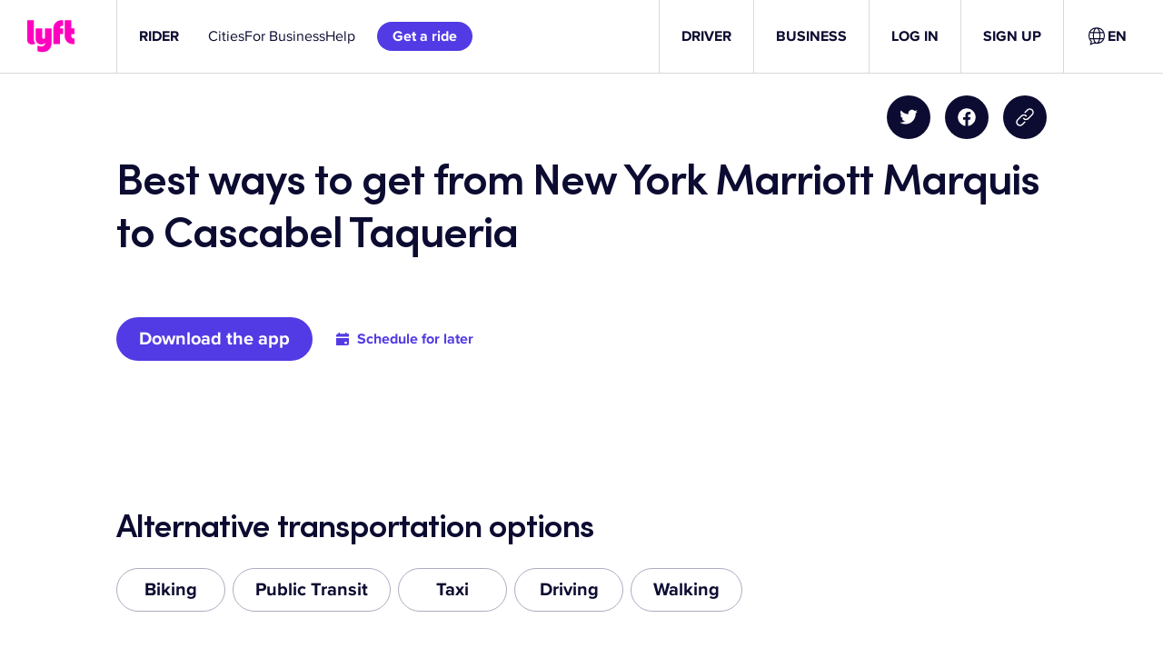

--- FILE ---
content_type: text/css
request_url: https://tags.srv.stackadapt.com/sa.css
body_size: -11
content:
:root {
    --sa-uid: '0-2c213333-07ee-5d37-6f88-06c110202db3';
}

--- FILE ---
content_type: text/javascript
request_url: https://cdn.lyft.com/lyftcomfe/_next/static/chunks/2755-e6d903d8302ad330.js
body_size: 4839
content:
(self.webpackChunk_N_E=self.webpackChunk_N_E||[]).push([[2755],{18382:(e,t)=>{var o,n={domainThreshold:2,secondLevelThreshold:2,topLevelThreshold:2,defaultDomains:["msn.com","bellsouth.net","telus.net","comcast.net","optusnet.com.au","earthlink.net","qq.com","sky.com","icloud.com","mac.com","sympatico.ca","googlemail.com","att.net","xtra.co.nz","web.de","cox.net","gmail.com","ymail.com","aim.com","rogers.com","verizon.net","rocketmail.com","google.com","optonline.net","sbcglobal.net","aol.com","me.com","btinternet.com","charter.net","shaw.ca"],defaultSecondLevelDomains:["yahoo","hotmail","mail","live","outlook","gmx"],defaultTopLevelDomains:["com","com.au","com.tw","ca","co.nz","co.uk","de","fr","it","ru","net","org","edu","gov","jp","nl","kr","se","eu","ie","co.il","us","at","be","dk","hk","es","gr","ch","no","cz","in","net","net.au","info","biz","mil","co.jp","sg","hu"],run:function(e){e.domains=e.domains||n.defaultDomains,e.secondLevelDomains=e.secondLevelDomains||n.defaultSecondLevelDomains,e.topLevelDomains=e.topLevelDomains||n.defaultTopLevelDomains,e.distanceFunction=e.distanceFunction||n.sift3Distance;var t=function(e){return e},o=e.suggested||t,r=e.empty||t,i=n.suggest(n.encodeEmail(e.email),e.domains,e.secondLevelDomains,e.topLevelDomains,e.distanceFunction);return i?o(i):r()},suggest:function(e,t,o,n,r){e=e.toLowerCase();var i=this.splitEmail(e);if(o&&n&&-1!==o.indexOf(i.secondLevelDomain)&&-1!==n.indexOf(i.topLevelDomain))return!1;var l=this.findClosestDomain(i.domain,t,r,this.domainThreshold);if(l)if(l==i.domain)return!1;else return{address:i.address,domain:l,full:i.address+"@"+l};var a=this.findClosestDomain(i.secondLevelDomain,o,r,this.secondLevelThreshold),s=this.findClosestDomain(i.topLevelDomain,n,r,this.topLevelThreshold);if(i.domain){var l=i.domain,u=!1;if(a&&a!=i.secondLevelDomain&&(l=l.replace(i.secondLevelDomain,a),u=!0),s&&s!=i.topLevelDomain&&(l=l.replace(i.topLevelDomain,s),u=!0),!0==u)return{address:i.address,domain:l,full:i.address+"@"+l}}return!1},findClosestDomain:function(e,t,o,n){n=n||this.topLevelThreshold;var r,i=99,l=null;if(!e||!t)return!1;o||(o=this.sift3Distance);for(var a=0;a<t.length;a++){if(e===t[a])return e;(r=o(e,t[a]))<i&&(i=r,l=t[a])}return i<=n&&null!==l&&l},sift3Distance:function(e,t){if(null==e||0===e.length)if(null==t||0===t.length)return 0;else return t.length;if(null==t||0===t.length)return e.length;for(var o=0,n=0,r=0,i=0;o+n<e.length&&o+r<t.length;){if(e.charAt(o+n)==t.charAt(o+r))i++;else{n=0,r=0;for(var l=0;l<5;l++){if(o+l<e.length&&e.charAt(o+l)==t.charAt(o)){n=l;break}if(o+l<t.length&&e.charAt(o)==t.charAt(o+l)){r=l;break}}}o++}return(e.length+t.length)/2-i},splitEmail:function(e){var t=e.trim().split("@");if(t.length<2)return!1;for(var o=0;o<t.length;o++)if(""===t[o])return!1;var n=t.pop(),r=n.split("."),i="",l="";if(0==r.length)return!1;if(1==r.length)l=r[0];else{i=r[0];for(var o=1;o<r.length;o++)l+=r[o]+".";l=l.substring(0,l.length-1)}return{topLevelDomain:l,secondLevelDomain:i,domain:n,address:t.join("@")}},encodeEmail:function(e){var t=encodeURI(e);return t.replace("%20"," ").replace("%25","%").replace("%5E","^").replace("%60","`").replace("%7B","{").replace("%7C","|").replace("%7D","}")}};e.exports&&(e.exports=n),void 0===(o=(function(){return n}).apply(t,[]))||(e.exports=o),"undefined"!=typeof window&&window.jQuery&&(jQuery.fn.mailcheck=function(e){var t=this;if(e.suggested){var o=e.suggested;e.suggested=function(e){o(t,e)}}if(e.empty){var r=e.empty;e.empty=function(){r.call(null,t)}}e.email=this.val(),n.run(e)})},18652:(e,t,o)=>{var n=o(4563),r=(function(){return this?this:"undefined"!=typeof window?window:void 0!==r?r:"undefined"!=typeof self?self:Function("return this")()}).call(null),i=o(6198);n.object.extend(proto,i),n.exportSymbol("proto.pb.lyft.EnumOptions",null,r),n.exportSymbol("proto.pb.lyft.enumOptions",null,r),proto.pb.lyft.EnumOptions=function(e){n.Message.initialize(this,e,0,-1,null,null)},n.inherits(proto.pb.lyft.EnumOptions,n.Message),n.DEBUG&&!COMPILED&&(proto.pb.lyft.EnumOptions.displayName="proto.pb.lyft.EnumOptions"),n.Message.GENERATE_TO_OBJECT&&(proto.pb.lyft.EnumOptions.prototype.toObject=function(e){return proto.pb.lyft.EnumOptions.toObject(e,this)},proto.pb.lyft.EnumOptions.toObject=function(e,t){var o={valueInKey:n.Message.getBooleanFieldWithDefault(t,1,!1),preserveCase:n.Message.getBooleanFieldWithDefault(t,2,!1)};return e&&(o.$jspbMessageInstance=t),o}),proto.pb.lyft.EnumOptions.deserializeBinary=function(e){var t=new n.BinaryReader(e),o=new proto.pb.lyft.EnumOptions;return proto.pb.lyft.EnumOptions.deserializeBinaryFromReader(o,t)},proto.pb.lyft.EnumOptions.deserializeBinaryFromReader=function(e,t){for(;t.nextField()&&!t.isEndGroup();)switch(t.getFieldNumber()){case 1:var o=t.readBool();e.setValueInKey(o);break;case 2:var o=t.readBool();e.setPreserveCase(o);break;default:t.skipField()}return e},proto.pb.lyft.EnumOptions.prototype.serializeBinary=function(){var e=new n.BinaryWriter;return proto.pb.lyft.EnumOptions.serializeBinaryToWriter(this,e),e.getResultBuffer()},proto.pb.lyft.EnumOptions.serializeBinaryToWriter=function(e,t){var o=void 0;(o=e.getValueInKey())&&t.writeBool(1,o),(o=e.getPreserveCase())&&t.writeBool(2,o)},proto.pb.lyft.EnumOptions.prototype.getValueInKey=function(){return n.Message.getBooleanFieldWithDefault(this,1,!1)},proto.pb.lyft.EnumOptions.prototype.setValueInKey=function(e){return n.Message.setProto3BooleanField(this,1,e)},proto.pb.lyft.EnumOptions.prototype.getPreserveCase=function(){return n.Message.getBooleanFieldWithDefault(this,2,!1)},proto.pb.lyft.EnumOptions.prototype.setPreserveCase=function(e){return n.Message.setProto3BooleanField(this,2,e)},proto.pb.lyft.enumOptions=new n.ExtensionFieldInfo(1e3,{enumOptions:0},proto.pb.lyft.EnumOptions,proto.pb.lyft.EnumOptions.toObject,0),i.EnumOptions.extensionsBinary[1e3]=new n.ExtensionFieldBinaryInfo(proto.pb.lyft.enumOptions,n.BinaryReader.prototype.readMessage,n.BinaryWriter.prototype.writeMessage,proto.pb.lyft.EnumOptions.serializeBinaryToWriter,proto.pb.lyft.EnumOptions.deserializeBinaryFromReader,!1),i.EnumOptions.extensions[1e3]=proto.pb.lyft.enumOptions,n.object.extend(t,proto.pb.lyft)},18847:(e,t,o)=>{e.exports=o(52496)},52496:(e,t,o)=>{"use strict";Object.defineProperty(t,"__esModule",{value:!0}),!function(e,t){for(var o in t)Object.defineProperty(e,o,{enumerable:!0,get:t[o]})}(t,{default:function(){return a},noSSR:function(){return l}});let n=o(64252);o(37876),o(14232);let r=n._(o(90295));function i(e){return{default:(null==e?void 0:e.default)||e}}function l(e,t){return delete t.webpack,delete t.modules,e(t)}function a(e,t){let o=r.default,n={loading:e=>{let{error:t,isLoading:o,pastDelay:n}=e;return null}};e instanceof Promise?n.loader=()=>e:"function"==typeof e?n.loader=e:"object"==typeof e&&(n={...n,...e});let a=(n={...n,...t}).loader;return(n.loadableGenerated&&(n={...n,...n.loadableGenerated},delete n.loadableGenerated),"boolean"!=typeof n.ssr||n.ssr)?o({...n,loader:()=>null!=a?a().then(i):Promise.resolve(i(()=>null))}):(delete n.webpack,delete n.modules,l(o,n))}("function"==typeof t.default||"object"==typeof t.default&&null!==t.default)&&void 0===t.default.__esModule&&(Object.defineProperty(t.default,"__esModule",{value:!0}),Object.assign(t.default,t),e.exports=t.default)},73030:(e,t,o)=>{var n=o(4563),r=(function(){return this?this:"undefined"!=typeof window?window:void 0!==r?r:"undefined"!=typeof self?self:Function("return this")()}).call(null),i=o(44545);n.object.extend(proto,i);var l=o(34632);n.object.extend(proto,l);var a=o(18652);n.object.extend(proto,a),n.exportSymbol("proto.pb.lyft.Money",null,r),n.exportSymbol("proto.pb.lyft.Money.Currency",null,r),proto.pb.lyft.Money=function(e){n.Message.initialize(this,e,0,-1,null,null)},n.inherits(proto.pb.lyft.Money,n.Message),n.DEBUG&&!COMPILED&&(proto.pb.lyft.Money.displayName="proto.pb.lyft.Money"),n.Message.GENERATE_TO_OBJECT&&(proto.pb.lyft.Money.prototype.toObject=function(e){return proto.pb.lyft.Money.toObject(e,this)},proto.pb.lyft.Money.toObject=function(e,t){var o,r={amount:n.Message.getFieldWithDefault(t,1,0),currency:n.Message.getFieldWithDefault(t,2,0),exponent:(o=t.getExponent())&&i.UInt32Value.toObject(e,o)};return e&&(r.$jspbMessageInstance=t),r}),proto.pb.lyft.Money.deserializeBinary=function(e){var t=new n.BinaryReader(e),o=new proto.pb.lyft.Money;return proto.pb.lyft.Money.deserializeBinaryFromReader(o,t)},proto.pb.lyft.Money.deserializeBinaryFromReader=function(e,t){for(;t.nextField()&&!t.isEndGroup();)switch(t.getFieldNumber()){case 1:var o=t.readSint64();e.setAmount(o);break;case 2:var o=t.readEnum();e.setCurrency(o);break;case 4:var o=new i.UInt32Value;t.readMessage(o,i.UInt32Value.deserializeBinaryFromReader),e.setExponent(o);break;default:t.skipField()}return e},proto.pb.lyft.Money.prototype.serializeBinary=function(){var e=new n.BinaryWriter;return proto.pb.lyft.Money.serializeBinaryToWriter(this,e),e.getResultBuffer()},proto.pb.lyft.Money.serializeBinaryToWriter=function(e,t){var o=void 0;0!==(o=e.getAmount())&&t.writeSint64(1,o),0!==(o=e.getCurrency())&&t.writeEnum(2,o),null!=(o=e.getExponent())&&t.writeMessage(4,o,i.UInt32Value.serializeBinaryToWriter)},proto.pb.lyft.Money.Currency={UNKNOWN_CURRENCY:0,USD:1,CAD:2,AED:3,AFN:4,ALL:5,AMD:6,ANG:7,AOA:8,ARS:9,AUD:10,AWG:11,AZN:12,BAM:13,BBD:14,BDT:15,BGN:16,BHD:17,BIF:18,BMD:19,BND:20,BOB:21,BOV:22,BRL:23,BSD:24,BTN:25,BWP:26,BYR:27,BZD:28,CDF:29,CHE:30,CHF:31,CHW:32,CLF:33,CLP:34,CNY:35,COP:36,COU:37,CRC:38,CUP:39,CVE:40,CYP:41,CZK:42,DJF:43,DKK:44,DOP:45,DZD:46,EEK:47,EGP:48,ERN:49,ETB:50,EUR:51,FJD:52,FKP:53,GBP:54,GEL:55,GHS:56,GIP:57,GMD:58,GNF:59,GTQ:60,GYD:61,HKD:62,HNL:63,HRK:64,HTG:65,HUF:66,IDR:67,ILS:68,INR:69,IQD:70,IRR:71,ISK:72,JMD:73,JOD:74,JPY:75,KES:76,KGS:77,KHR:78,KMF:79,KPW:80,KRW:81,KWD:82,KYD:83,KZT:84,LAK:85,LBP:86,LKR:87,LRD:88,LSL:89,LTL:90,LVL:91,LYD:92,MAD:93,MDL:94,MGA:95,MKD:96,MMK:97,MNT:98,MOP:99,MRO:100,MTL:101,MUR:102,MVR:103,MWK:104,MXN:105,MXV:106,MYR:107,MZN:108,NAD:109,NGN:110,NIO:111,NOK:112,NPR:113,NZD:114,OMR:115,PAB:116,PEN:117,PGK:118,PHP:119,PKR:120,PLN:121,PYG:122,QAR:123,RON:124,RSD:125,RUB:126,RWF:127,SAR:128,SBD:129,SCR:130,SDG:131,SEK:132,SGD:133,SHP:134,SKK:135,SLL:136,SOS:137,SRD:138,STD:139,SYP:140,SZL:141,THB:142,TJS:143,TMM:144,TND:145,TOP:146,TRY:147,TTD:148,TWD:149,TZS:150,UAH:151,UGX:152,USN:153,USS:154,UYU:155,UZS:156,VEB:157,VND:158,VUV:159,WST:160,XAF:161,XAG:162,XAU:163,XBA:164,XBB:165,XBC:166,XBD:167,XCD:168,XDR:169,XFO:170,XFU:171,XOF:172,XPD:173,XPF:174,XPT:175,XTS:176,XXX:177,YER:178,ZAR:179,ZMK:180,ZWD:181},proto.pb.lyft.Money.prototype.getAmount=function(){return n.Message.getFieldWithDefault(this,1,0)},proto.pb.lyft.Money.prototype.setAmount=function(e){return n.Message.setProto3IntField(this,1,e)},proto.pb.lyft.Money.prototype.getCurrency=function(){return n.Message.getFieldWithDefault(this,2,0)},proto.pb.lyft.Money.prototype.setCurrency=function(e){return n.Message.setProto3EnumField(this,2,e)},proto.pb.lyft.Money.prototype.getExponent=function(){return n.Message.getWrapperField(this,i.UInt32Value,4)},proto.pb.lyft.Money.prototype.setExponent=function(e){return n.Message.setWrapperField(this,4,e)},proto.pb.lyft.Money.prototype.clearExponent=function(){return this.setExponent(void 0)},proto.pb.lyft.Money.prototype.hasExponent=function(){return null!=n.Message.getField(this,4)},n.object.extend(t,proto.pb.lyft)},86581:(e,t,o)=>{"use strict";Object.defineProperty(t,"__esModule",{value:!0}),Object.defineProperty(t,"LoadableContext",{enumerable:!0,get:function(){return n}});let n=o(64252)._(o(14232)).default.createContext(null)},90295:(e,t,o)=>{"use strict";Object.defineProperty(t,"__esModule",{value:!0}),Object.defineProperty(t,"default",{enumerable:!0,get:function(){return f}});let n=o(64252)._(o(14232)),r=o(86581),i=[],l=[],a=!1;function s(e){let t=e(),o={loading:!0,loaded:null,error:null};return o.promise=t.then(e=>(o.loading=!1,o.loaded=e,e)).catch(e=>{throw o.loading=!1,o.error=e,e}),o}class u{promise(){return this._res.promise}retry(){this._clearTimeouts(),this._res=this._loadFn(this._opts.loader),this._state={pastDelay:!1,timedOut:!1};let{_res:e,_opts:t}=this;e.loading&&("number"==typeof t.delay&&(0===t.delay?this._state.pastDelay=!0:this._delay=setTimeout(()=>{this._update({pastDelay:!0})},t.delay)),"number"==typeof t.timeout&&(this._timeout=setTimeout(()=>{this._update({timedOut:!0})},t.timeout))),this._res.promise.then(()=>{this._update({}),this._clearTimeouts()}).catch(e=>{this._update({}),this._clearTimeouts()}),this._update({})}_update(e){this._state={...this._state,error:this._res.error,loaded:this._res.loaded,loading:this._res.loading,...e},this._callbacks.forEach(e=>e())}_clearTimeouts(){clearTimeout(this._delay),clearTimeout(this._timeout)}getCurrentValue(){return this._state}subscribe(e){return this._callbacks.add(e),()=>{this._callbacks.delete(e)}}constructor(e,t){this._loadFn=e,this._opts=t,this._callbacks=new Set,this._delay=null,this._timeout=null,this.retry()}}function p(e){return function(e,t){let o=Object.assign({loader:null,loading:null,delay:200,timeout:null,webpack:null,modules:null},t),i=null;function s(){if(!i){let t=new u(e,o);i={getCurrentValue:t.getCurrentValue.bind(t),subscribe:t.subscribe.bind(t),retry:t.retry.bind(t),promise:t.promise.bind(t)}}return i.promise()}if(!a){let e=o.webpack&&1?o.webpack():o.modules;e&&l.push(t=>{for(let o of e)if(t.includes(o))return s()})}function p(e,t){s();let l=n.default.useContext(r.LoadableContext);l&&Array.isArray(o.modules)&&o.modules.forEach(e=>{l(e)});let a=n.default.useSyncExternalStore(i.subscribe,i.getCurrentValue,i.getCurrentValue);return n.default.useImperativeHandle(t,()=>({retry:i.retry}),[]),n.default.useMemo(()=>{var t;return a.loading||a.error?n.default.createElement(o.loading,{isLoading:a.loading,pastDelay:a.pastDelay,timedOut:a.timedOut,error:a.error,retry:i.retry}):a.loaded?n.default.createElement((t=a.loaded)&&t.default?t.default:t,e):null},[e,a])}return p.preload=()=>s(),p.displayName="LoadableComponent",n.default.forwardRef(p)}(s,e)}function d(e,t){let o=[];for(;e.length;){let n=e.pop();o.push(n(t))}return Promise.all(o).then(()=>{if(e.length)return d(e,t)})}p.preloadAll=()=>new Promise((e,t)=>{d(i).then(e,t)}),p.preloadReady=e=>(void 0===e&&(e=[]),new Promise(t=>{let o=()=>(a=!0,t());d(l,e).then(o,o)})),window.__NEXT_PRELOADREADY=p.preloadReady;let f=p}}]);